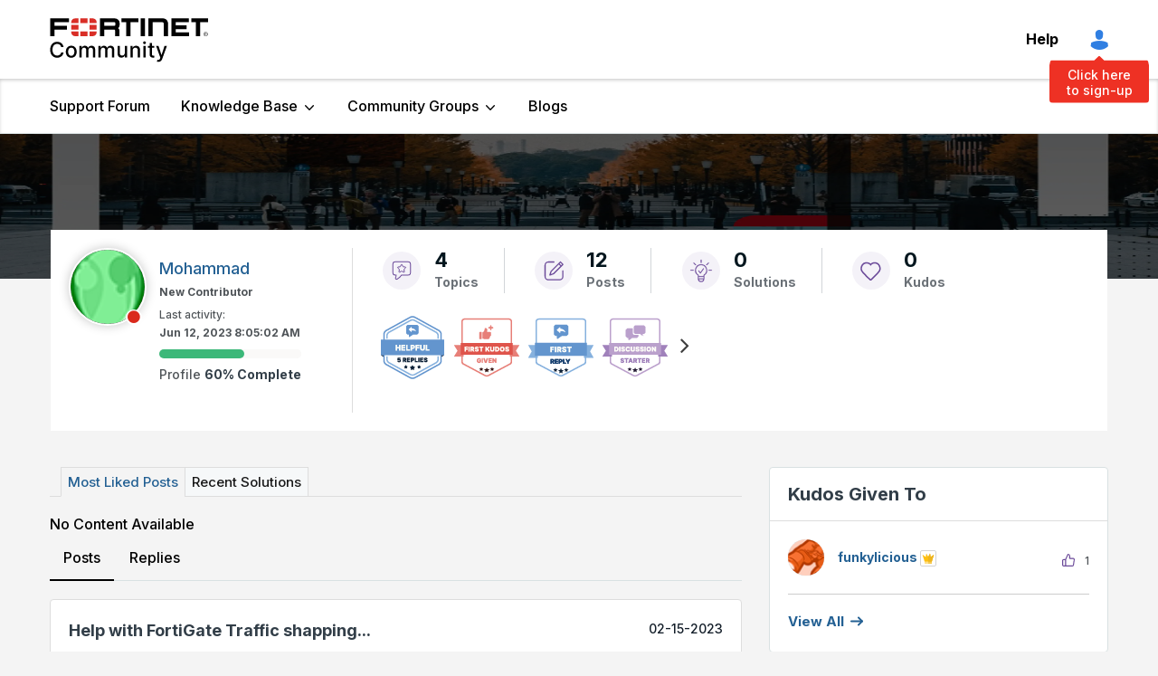

--- FILE ---
content_type: text/html; charset=UTF-8
request_url: https://community.fortinet.com/t5/user/viewprofilepage/user-id/27711
body_size: 1991
content:
<!DOCTYPE html>
<html lang="en">
<head>
    <meta charset="utf-8">
    <meta name="viewport" content="width=device-width, initial-scale=1">
    <title></title>
    <style>
        body {
            font-family: "Arial";
        }
    </style>
    <script type="text/javascript">
    window.awsWafCookieDomainList = ['tpykb84852.lithium.com','community.fortinet.com','kb.fortinet.com','forum.fortinet.com','answers.fortinet.com'];
    window.gokuProps = {
"key":"AQIDAHjcYu/GjX+QlghicBgQ/7bFaQZ+m5FKCMDnO+vTbNg96AH4rNVz6su/VZEN8ZENhuRFAAAAfjB8BgkqhkiG9w0BBwagbzBtAgEAMGgGCSqGSIb3DQEHATAeBglghkgBZQMEAS4wEQQMHtBCXf9B+pJ2/29OAgEQgDukEVPElPDYSfamSrvyxPl7iEpF7msKJ+X2JcVoiD6/fFu/+yi7EHB5AmsWBhRVTr/y925s7dcBY+6fsg==",
          "iv":"A6x+TQCJQAAAJvN7",
          "context":"1DM0FDE/7LTIpKMNP2syTPjwq6ALHsQ+yuCmvX0KViWmBiRPZ7OBYcv9HPDCXDag29mJYrw/lDI80wgYS1ctcB88iisgZ49JcDwb0gXa/2ultqKKicQzG2g5oYomI1gsg/oL9N0qeopCHxdJB/lthue0ORpsziWlvoSfTq7RaXTpATUe6HbGA8cOMnuVlckLP/LBI3kUs0IYnKJTgWNA6t7zk4o8FOHSdhLSqB2Fw7xnaSurWYgYlYqAD1O4Tate9EOve1hv13tyLBOE+OoUjq6uAtmcMTS9adONS8eTdQ4P6mxqow6zaUcvQx6QzHtnbxtF4V1hi018NP5mQB4iqKKCD/LS9RONsFQh1dn9uQPJKdxdj4IjFsnm/jY64tyKQ1kuc0oHUQVtGy+1iQAoi0lV8Z7WXXClb+PkSQ=="
};
    </script>
    <script src="https://bc0439715fa6.967eb88d.us-east-2.token.awswaf.com/bc0439715fa6/c2b293d13494/a913d535ab1f/challenge.js"></script>
</head>
<body>
    <div id="challenge-container"></div>
    <script type="text/javascript">
        AwsWafIntegration.saveReferrer();
        AwsWafIntegration.checkForceRefresh().then((forceRefresh) => {
            if (forceRefresh) {
                AwsWafIntegration.forceRefreshToken().then(() => {
                    window.location.reload(true);
                });
            } else {
                AwsWafIntegration.getToken().then(() => {
                    window.location.reload(true);
                });
            }
        });
    </script>
    <noscript>
        <h1>JavaScript is disabled</h1>
        In order to continue, we need to verify that you're not a robot.
        This requires JavaScript. Enable JavaScript and then reload the page.
    </noscript>
</body>
</html>